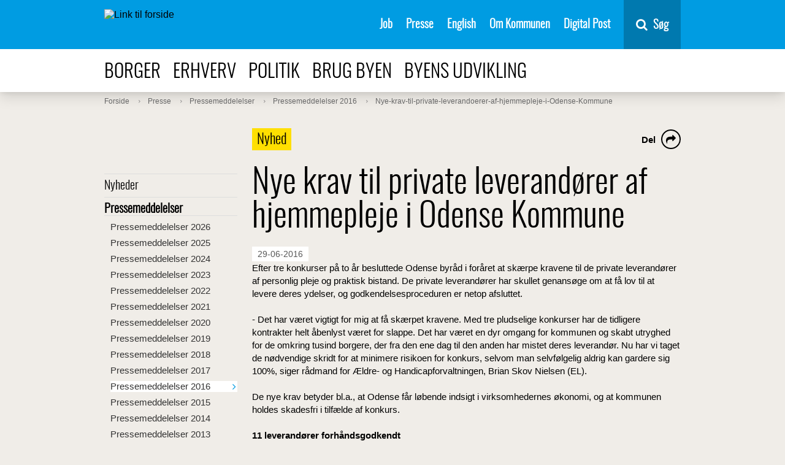

--- FILE ---
content_type: text/html; charset=utf-8
request_url: https://www.odense.dk/presse/pressemeddelelser/pressemeddelelser-2016/nye-krav-til-private-leverandoerer-af-hjemmepleje-i-odense-kommune
body_size: 15363
content:



<!DOCTYPE html>
<html lang="da">
<head>
    

        <script>
            function moveSkipLinkToFirstBodyItem() {
                window.addEventListener('DOMContentLoaded',
                    function () {
                        var body = document.querySelector('body');
                        var skipLink = document.getElementById('skiptomaincontent');
                        // Wait for CookieInformation
                        setTimeout(function () {
                            if (skipLink) {
                                body.prepend(skipLink);
                            }

                            var coiRenew = document.querySelector('#Coi-Renew');
                            if (coiRenew) {
                                coiRenew.removeAttribute('tabindex');
                            }
                        },
                            300);
                    });
            }
        </script>
        <script id="CookieConsent" onload="moveSkipLinkToFirstBodyItem()" src="https://policy.app.cookieinformation.com/uc.js"
                data-culture="DA" type="text/javascript"></script>
<meta charset="UTF-8">
<meta name="viewport" content="width=device-width, initial-scale=1">
<meta http-equiv="X-UA-Compatible" content="IE=edge">
<meta name="title" content="Nye krav til private leverand&#248;rer af hjemmepleje i Odense..." />
<meta name="description" content="I for&#229;ret vedtog Odense Byr&#229;d en r&#230;kke sk&#230;rpede krav for godkendelse af private leverand&#248;rer af personlig pleje og praktisk bistand. De nye vilk&#229;r skal..." />
<meta name="robots" content="index, follow, noodp">
<meta name="ID" content="{30E1BD69-8C04-423F-AE66-2CD2056CF083}" />
<meta name="SiteID" content="{A3E5C00E-1E00-4E62-87C2-8D71CB97838E}" />
<meta name="TemplateName" content="Press announcement" />
<meta name="url" content="https://www.odense.dk/presse/pressemeddelelser/pressemeddelelser-2016/nye-krav-til-private-leverandoerer-af-hjemmepleje-i-odense-kommune" />
<meta name="driftsstatus" content="normal drift" />
<meta name="Last-Modified" content="2016-06-29T08:45:16Z" />
<meta name="Created" content="2016-06-29T06:30:04Z" />
<meta name="Deployed" content="2016-06-29T06:30:04Z" />
<meta property="og:title" content="Nye krav til private leverand&#248;rer af hjemmepleje i Odense..." />
<meta property="og:type" content="website" />
<meta property="og:url" content="https://www.odense.dk/presse/pressemeddelelser/pressemeddelelser-2016/nye-krav-til-private-leverandoerer-af-hjemmepleje-i-odense-kommune" />
<meta property="og:image" content="https://www.odense.dk/-/media/odense/design/knud_sharing.png" />




<title>Nye krav til private leverand&#248;rer af hjemmepleje i Odense...</title>



<link rel="preload" href="/css/Odense/v-33acf115fe8cf858b8aee0efcb9d26dc/fonts/entypo.woff2?45744333" as="font" type="font/woff2" crossorigin>
<link rel="preload" href="/css/Odense/v-33acf115fe8cf858b8aee0efcb9d26dc/fonts/Oswald-Light-webfont.woff2" as="font" type="font/woff2" crossorigin>
<link rel="preload" href="/css/Odense/v-33acf115fe8cf858b8aee0efcb9d26dc/fonts/fontawesome-webfont.woff2?v=4.7.0" as="font" type="font/woff2" crossorigin>
<link href="/css/Odense/v-33acf115fe8cf858b8aee0efcb9d26dc/styles.min.css" rel="stylesheet" type="text/css">
<link rel="shortcut icon" href="/images/odense/favicon.ico" type="image/x-icon">
<link rel="icon" href="/images/odense/favicon.ico" type="image/x-icon">


    


        <!--Start Siteimprove script -->
<script type="text/javascript">
window.addEventListener('CookieInformationConsentGiven', function (event) {
                        if (CookieInformation.getConsentGivenFor('cookie_cat_statistic')) {
                        /*<![CDATA[*/
                        (function () {
                            var sz = document.createElement('script');
                            sz.type = 'text/javascript';
                            sz.async = true;
                            sz.src = '//siteimproveanalytics.com/js/siteanalyze_293239.js';
                            var s = document.getElementsByTagName('script')[0];
                            s.parentNode.insertBefore(sz, s);
                        })();
                        /*]]>*/}}, false);</script>
           <!-- End Siteimprove script -->

<!-- www.Cludo.com search start CSS -->
<script>
window.addEventListener('CookieInformationConsentGiven', function(event) {
if (CookieInformation.getConsentGivenFor('cookie_cat_functional') ) {
	
	 var head  = document.getElementsByTagName('head')[0];
    var link  = document.createElement('link');
    link.rel  = 'stylesheet';
    link.type = 'text/css';
    link.href = '//customer.cludo.com/css/39/40/cludo-search.min.css';
    head.appendChild(link);	
          }
    }, false); 
	</script>
<!-- www.Cludo.com search end CSS   -->
<!-- www.Cludo.com search start JS -->
<!--[if lte IE 9]>
<script data-consent-src=="https://api.cludo.com/scripts/xdomain.js" slave="//api.cludo.com/proxy.html" data-category-consent="cookie_cat_functional"></script>
<![endif]-->
<!-- www.Cludo.com search end JS -->

<!-- www.Cludo.com Search body init script end -->

    <script src="" data-consent-src="https://rum-static.pingdom.net/pa-5a17da1c8bb0c695f17b23c6.js" data-category-consent="cookie_cat_statistic" async></script>


    
</head>
<body class="press announcement no-table-formatting">
    <div class="page-wrapper" role="main" aria-label="Sidens indhold">
        <section id="skiptomaincontent" aria-label="Spring til indhold">
            <a href="#maincontent" class="skiptomaincontent">Spring til indhold</a>
        </section>

        <div class="canvas" id="canvas">
            <header>
                





<nav class="menu " itemscope itemtype="http://schema.org/SiteNavigationElement" aria-label="Servicemenu">
    <div class="container menu__container">

        <a href="https://www.odense.dk/" class="menu__logo-container">
            <img src="https://www.odense.dk/-/media/odense/design/oklogonoborder.svg?iar=0&amp;mh=33" class="menu__logo" alt="Link til forside" />
        </a>


        <ul class="menu__items">
                            <li class="menu__item">
                                                                    <a href="https://www.odense.dk/job" class="menu__link" id="{24AE0149-7ED9-4199-94A0-1534ED1A3C54}" target="_self" class="">

                                        Job

                                    </a>

                            </li>
                            <li class="menu__item">
                                                                    <a href="https://www.odense.dk/presse" class="menu__link" id="{49254C0E-9F05-4D92-82A9-A782C35FCE02}" target="_self" class="">

                                        Presse

                                    </a>

                            </li>
                            <li class="menu__item">
                                                                    <a href="https://english.odense.dk/" class="menu__link" id="{18B73BA5-D8B5-43F5-9C37-FE6513948B41}" target="_blank" class="">

                                        English

                                    </a>

                            </li>
                            <li class="menu__item">
                                                                    <a href="https://www.odense.dk/om-kommunen" class="menu__link" id="{BD8E8AB5-9D13-4228-B907-336A7B613664}" target="_self" class="">

                                        Om Kommunen

                                    </a>

                            </li>
                            <li class="menu__item">
                                                                    <a href="https://post.borger.dk" class="menu__link" id="{F86879FB-03E4-4AC7-A29D-8B7EF2B01B6E}" target="_blank" class="">

                                        Digital Post

                                    </a>

                            </li>
        </ul>
        <div class="menu__button-container">
            <button id="mobile-menu-button" aria-expanded="false" class="menu__button">
                <span class="mobile-buttons-icon fa fa-bars"></span>
                <span class="mobile-buttons-icon fa fa-close"></span>
                <span class="mobile-menu-open">Menu</span>
                <span class="mobile-menu-close">Luk</span>
            </button>
        </div>

            <div id="vue-search-app">
                <nav-search inline-template>
                    <div class="nav-search">
                        <button v-on:keydown.enter.prevent.stop="showHideSearchField" v-on:click.prevent.stop="showHideSearchField" type="button" title="Søg" class="nav-search__button">
                            <span class="fa fa-search fa-6">
                            </span>
                            <span class="nav-search__button-text">S&#248;g</span>
                        </button>
                        <div class="nav-search__container"
                             v-show="showSearchField">
                            <div class="nav-search__field-container">
                                <input name="searchrequest"
                                       class="nav-search__field"
                                       type="search"
                                       value=""
                                       ref="searchField"
                                       autocomplete="off"
                                       title="S&#248;g"
                                       placeholder="Skriv det du s&#248;ger her"
                                       v-model="query"
                                       v-on:keydown.enter="search"
                                       v-on:input="query = $event.target.value"
                                       v-on:keydown.down="down"
                                       v-on:keydown.up="up"
                                       v-bind:class="{'nav-search__field--suggestions' : suggestions.length && query.length}">
                                <button v-on:keydown.enter="search"
                                        v-on:click="search"
                                        class="nav-search__search-button">
                                    S&#248;g
                                    </button>
                                </div>
                                <ul class="nav-search__suggestions" v-if="suggestions.length && query.length" role="listbox" aria-label="søgeforslag">
                                    <li class="nav-search__suggestion" v-on:click="suggestionClick(suggestion.suggestion)" role="option" v-bind:class="{'nav-search__suggestion--highlight' : index === arrowIndex}" v-for="(suggestion, index) in suggestions" :key="index">
                                        <span v-html="suggestion.formatted"></span>
                                    </li>
                                </ul>
                            </div>
                        </div>
                    </nav-search>
                </div>
    </div>
</nav>


<nav class="menu-top" itemscope itemtype="http://schema.org/SiteNavigationElement" aria-label="Navigation i toppen af siden">
    <div class="container">
        <ul>
                            <li>
                                <a class="" href="https://www.odense.dk/borger">
                                    Borger
                                </a>
                            </li>
                            <li>
                                <a class="" href="https://www.odense.dk/erhverv">
                                    Erhverv
                                </a>
                            </li>
                            <li>
                                <a class="" href="https://www.odense.dk/politik">
                                    Politik
                                </a>
                            </li>
                            <li>
                                <a class="" href="https://www.odense.dk/brug-byen">
                                    Brug byen
                                </a>
                            </li>
                            <li>
                                <a class="" href="https://www.odense.dk/byens-udvikling">
                                    Byens udvikling
                                </a>
                            </li>
        </ul>
    </div>
</nav>


            </header>
            <section role="main" class="main" aria-label="Sidens prim&#230;re indhold">









    <nav class="breadcrumb" itemscope itemtype="http://schema.org/SiteNavigationElement" aria-label="Br&#248;dkrumme">
        <div class="container">
            <ol itemscope itemtype="http://schema.org/BreadcrumbList">
                        <li itemprop="itemListElement" itemscope itemtype="http://schema.org/ListItem">
                            <a class="" itemprop="item" href="https://www.odense.dk/">
                                <span itemprop="name">Forside</span>
                                <meta itemprop="position" content="1" />
                            </a>

                        </li>
                        <li itemprop="itemListElement" itemscope itemtype="http://schema.org/ListItem">
                            <a class="" itemprop="item" href="https://www.odense.dk/presse">
                                <span itemprop="name">Presse</span>
                                <meta itemprop="position" content="3" />
                            </a>

                        </li>
                        <li itemprop="itemListElement" itemscope itemtype="http://schema.org/ListItem">
                            <a class="" itemprop="item" href="https://www.odense.dk/presse/pressemeddelelser">
                                <span itemprop="name">Pressemeddelelser</span>
                                <meta itemprop="position" content="4" />
                            </a>

                        </li>
                        <li itemprop="itemListElement" itemscope itemtype="http://schema.org/ListItem">
                            <a class="" itemprop="item" href="https://www.odense.dk/presse/pressemeddelelser/pressemeddelelser-2016">
                                <span itemprop="name">Pressemeddelelser 2016</span>
                                <meta itemprop="position" content="5" />
                            </a>

                        </li>
                        <li itemprop="itemListElement" itemscope itemtype="http://schema.org/ListItem">
                            <a class="" itemprop="item" href="https://www.odense.dk/presse/pressemeddelelser/pressemeddelelser-2016/nye-krav-til-private-leverandoerer-af-hjemmepleje-i-odense-kommune">
                                <span itemprop="name">Nye-krav-til-private-leverandoerer-af-hjemmepleje-i-Odense-Kommune</span>
                                <meta itemprop="position" content="6" />
                            </a>

                        </li>
            </ol>
        </div>
    </nav>







<div class="grid-container">
    <div class="row">
        <div class="column-3 column-3--menu-side">
                        <nav class="menu-side" itemscope itemtype="http://schema.org/SiteNavigationElement" aria-label="Menu">
                            <ul class="">
                        <li class="">
                            <a class="" href="https://www.odense.dk/presse/nyheder" itemprop="url">
                                Nyheder
                            </a>

                        </li>
                        <li class=" open">
                            <a class=" active" href="https://www.odense.dk/presse/pressemeddelelser" itemprop="url">
                                Pressemeddelelser
                            </a>
            <ul class=" submenu">
                        <li class="">
                            <a class="" href="https://www.odense.dk/presse/pressemeddelelser/pressemeddelelser-2026" itemprop="url">
                                Pressemeddelelser 2026
                            </a>

                        </li>
                        <li class="">
                            <a class="" href="https://www.odense.dk/presse/pressemeddelelser/pressemeddelelser-2025" itemprop="url">
                                Pressemeddelelser 2025
                            </a>

                        </li>
                        <li class="">
                            <a class="" href="https://www.odense.dk/presse/pressemeddelelser/pressemeddelelser-2024" itemprop="url">
                                Pressemeddelelser 2024
                            </a>

                        </li>
                        <li class="">
                            <a class="" href="https://www.odense.dk/presse/pressemeddelelser/pressemeddelelser-2023" itemprop="url">
                                Pressemeddelelser 2023
                            </a>

                        </li>
                        <li class="">
                            <a class="" href="https://www.odense.dk/presse/pressemeddelelser/pressemeddelelser-2022" itemprop="url">
                                Pressemeddelelser 2022
                            </a>

                        </li>
                        <li class="">
                            <a class="" href="https://www.odense.dk/presse/pressemeddelelser/pressemeddelelser-2021" itemprop="url">
                                Pressemeddelelser 2021
                            </a>

                        </li>
                        <li class="">
                            <a class="" href="https://www.odense.dk/presse/pressemeddelelser/pressemeddelelser-2020" itemprop="url">
                                Pressemeddelelser 2020
                            </a>

                        </li>
                        <li class="">
                            <a class="" href="https://www.odense.dk/presse/pressemeddelelser/pressemeddelelser-2019" itemprop="url">
                                Pressemeddelelser 2019
                            </a>

                        </li>
                        <li class="">
                            <a class="" href="https://www.odense.dk/presse/pressemeddelelser/pressemeddelelser-2018" itemprop="url">
                                Pressemeddelelser 2018
                            </a>

                        </li>
                        <li class="">
                            <a class="" href="https://www.odense.dk/presse/pressemeddelelser/pressemeddelelser-2017" itemprop="url">
                                Pressemeddelelser 2017
                            </a>

                        </li>
                        <li class=" active">
                            <a class=" current" href="https://www.odense.dk/presse/pressemeddelelser/pressemeddelelser-2016" itemprop="url">
                                Pressemeddelelser 2016
                            </a>

                        </li>
                        <li class="">
                            <a class="" href="https://www.odense.dk/presse/pressemeddelelser/pressemeddelelser-2015" itemprop="url">
                                Pressemeddelelser 2015
                            </a>

                        </li>
                        <li class="">
                            <a class="" href="https://www.odense.dk/presse/pressemeddelelser/pressemeddelelser-2014" itemprop="url">
                                Pressemeddelelser 2014
                            </a>

                        </li>
                        <li class="">
                            <a class="" href="https://www.odense.dk/presse/pressemeddelelser/pressemeddelelser-2013" itemprop="url">
                                Pressemeddelelser 2013
                            </a>

                        </li>
                        <li class="">
                            <a class="" href="https://www.odense.dk/presse/pressemeddelelser/pressemeddelelser-2012" itemprop="url">
                                Pressemeddelelser 2012
                            </a>

                        </li>
                        <li class="">
                            <a class="" href="https://www.odense.dk/presse/pressemeddelelser/pressemeddelelser-2011" itemprop="url">
                                Pressemeddelelser 2011
                            </a>

                        </li>
                        <li class="">
                            <a class="" href="https://www.odense.dk/presse/pressemeddelelser/pressemeddelelser-2001-2010" itemprop="url">
                                Pressemeddelelser 2001-2010
                            </a>

                        </li>

            </ul>

                        </li>
                        <li class="">
                            <a class="" href="https://www.odense.dk/presse/pressekontakter-til-forvaltninger" itemprop="url">
                                Pressekontakter til forvaltninger
                            </a>

                        </li>
                        <li class="">
                            <a class="" href="https://www.odense.dk/presse/annoncering-officielt" itemprop="url">
                                Officielle meddelelser
                            </a>

                        </li>
                        <li class="">
                            <a class="" href="https://www.odense.dk/presse/investeringer-og-beholdningslister-i-odense-kommune" itemprop="url">
                                Investeringer og beholdningslister i Odense Kommune
                            </a>

                        </li>
                        <li class="">
                            <a class="" href="https://www.odense.dk/presse/postlister" itemprop="url">
                                &#197;bne postlister fra Odense Kommune
                            </a>

                        </li>
                        <li class="">
                            <a class="" href="https://www.odense.dk/presse/nyhedsbreve" itemprop="url">
                                Nyhedsbreve fra Odense Kommune
                            </a>

                        </li>
                        <li class="">
                            <a class="" href="https://www.odense.dk/presse/rss-feed" itemprop="url">
                                Abonn&#233;r p&#229; nyheder og presse-meddelelser fra Odense Kommune
                            </a>

                        </li>

            </ul>

            </nav>

        </div>
        <div class="column-9">
            <span id="maincontent" title="Hovedindhold"></span>
            

<article itemscope itemtype="http://schema.org/Article" class="article">
    <div itemprop="articleBody" class="content">

        



<div class="subsite-intro  news">
        <div class="news-intro">Nyhed</div>
    <h1 class="title" itemprop="headline">
        Nye krav til private leverand&#248;rer af hjemmepleje i Odense Kommune
    </h1>

    
    <div class="some" aria-label="dele links">
        <div class="some__item some__item--share visible">
            <button class="some__link" aria-labelledby="share-label">
                <span class="fa fa-share"></span>
            </button>
        </div>

        <div class="some__item" aria-hidden="true">
            <a target="_blank" class="some__link" title="del på e-mail" tabindex="-1" href="mailto:?&subject=&body=https%3a%2f%2fwww.odense.dk%2fpresse%2fpressemeddelelser%2fpressemeddelelser-2016%2fnye-krav-til-private-leverandoerer-af-hjemmepleje-i-odense-kommune">
                <span class="fa fa-envelope-o"></span>
            </a>
        </div>
        <div class="some__item" aria-hidden="true">
            <a target="_blank" class="some__link" title="del på linkedIn" tabindex="-1" href="https://www.linkedin.com/shareArticle?mini=true&url=https%3a%2f%2fwww.odense.dk%2fpresse%2fpressemeddelelser%2fpressemeddelelser-2016%2fnye-krav-til-private-leverandoerer-af-hjemmepleje-i-odense-kommune">
                <span class="fa fa-linkedin-square"></span>
            </a>
        </div>
        <div class="some__item" aria-hidden="true">
            <a target="_blank" class="some__link" title="del på twitter" tabindex="-1" href="https://twitter.com/intent/tweet?text=https%3a%2f%2fwww.odense.dk%2fpresse%2fpressemeddelelser%2fpressemeddelelser-2016%2fnye-krav-til-private-leverandoerer-af-hjemmepleje-i-odense-kommune">
                <span class="fa fa-twitter"></span>
            </a>
        </div>
        <div class="some__item" aria-hidden="true">
            <a target="_blank" class="some__link" title="del på facebook" tabindex="-1" href="https://www.facebook.com/sharer/sharer.php?u=https%3a%2f%2fwww.odense.dk%2fpresse%2fpressemeddelelser%2fpressemeddelelser-2016%2fnye-krav-til-private-leverandoerer-af-hjemmepleje-i-odense-kommune">
                <span class="fa fa-facebook"></span>
            </a>
        </div>
        <span id="share-label" class="some__share-label" tabindex="0">Del</span>
    </div>
        <span class="date">
            29-06-2016
        </span>
        </div>






        <div class="richtext">
<p style="margin:0;padding:0;">Efter tre konkurser på to år besluttede Odense byråd i foråret at skærpe kravene til de private leverandører af personlig pleje og praktisk bistand. De private leverandører har skullet genansøge om at få lov til at levere deres ydelser, og godkendelsesproceduren er netop afsluttet.</p>
<p style="margin:0;padding:0;">&nbsp;</p>
<p style="margin:0;padding:0;">- Det har været vigtigt for mig at få skærpet kravene. Med tre pludselige konkurser har de tidligere kontrakter helt åbenlyst været for slappe. Det har været en dyr omgang for kommunen og skabt utryghed for de omkring tusind borgere, der fra den ene dag til den anden har mistet deres leverandør. Nu har vi taget de nødvendige skridt for at minimere risikoen for konkurs, selvom man selvfølgelig aldrig kan gardere sig 100%, siger rådmand for Ældre- og Handicapforvaltningen, Brian Skov Nielsen (EL).</p>
<p style="margin:0;padding:0;">&nbsp;</p>
<p style="margin:0;padding:0;">De nye krav betyder bl.a., at Odense får løbende indsigt i virksomhedernes økonomi, og at kommunen holdes skadesfri i tilfælde af konkurs.</p>
<p style="margin:0;padding:0;">&nbsp;</p>
<p style="margin:0;padding:0;"><b>11 leverandører forhåndsgodkendt</b></p>
<p style="margin:0;padding:0;">I alt er elleve leverandører blevet forhåndsgodkendt, herunder en ny leverandør som ikke tidligere har været i Odense.</p>
<p style="margin:0;padding:0;">&nbsp;</p>
<p style="margin:0;padding:0;">Den endelige godkendelse træder i kræft, når kontrakterne underskrives i starten af juli.</p>
<p style="margin:0;padding:0;">Leverandøren Odense Hjemmeservice har valgt ikke at genansøge, ligesom virksomheden Hjælp til Hjemmet har ønsket kun at levere personlig pleje fremover. Det ønske har Odense Kommune efterkommet.</p>
<p style="margin:0;padding:0;">&nbsp;</p>
<p style="margin:0;padding:0;">Det betyder, at de 113 borgere, der har modtaget praktisk bistand hos enten Odense Hjemmeservice eller Hjælp til Hjemmet, vil blive kontaktet af Odense Kommune henover sommeren med henblik på valg af ny leverandør med start 1.9. 2016.</p>
<p style="margin:0;padding:0;">&nbsp;</p>
<p style="margin:0;padding:0;">Alle øvrige nuværende leverandører har ansøgt om godkendelse og er blevet forhåndsgodkendt. Kontrakterne sendes til underskrift den 8. juli 2016, og alle borgerne med forhåndsgodkendte leverandører vil intet mærke til forløbet, da alt fortsætter som hidtil.</p>
<p style="margin:0;padding:0;">&nbsp;</p>
<p style="margin:0;padding:0;"><b>Se listen</b></p>
<p style="margin:0;padding:0;"><a href="http://www.odense.dk/erhverv/udbud/aktuelle-udbud/pleje-og-praktisk-hjaelp">http://www.odense.dk/erhverv/udbud/aktuelle-udbud/pleje-og-praktisk-hjaelp</a></p>        </div>

        

    </div>



</article>

<script>
    //hide tapbanner on press announcements if exists, with script on id 971129, not able to be selected with css
    if (document.getElementById('971129'))
        document.getElementById('971129').style.display = 'none';
</script>



            



    <div class="article grid-container">
<div class="meta">
        <p class="date" itemprop="datePublished" content="20160629T100616Z">Opdateret 29-06-2016</p>
    </div>
</div>


        </div>
    </div>
</div>

                            </section>


                <div class="bottom-spacer"></div>
            

    <footer itemscope itemtype="http://schema.org/WPFooter">
    <div class="grid-container">
    <div class="row">
        <div class="column-3">
            <div class="headline">Odense Kommune</div>
            <ul >
                <li itemscope itemtype="http://schema.org/ListItem"></li>
                <li itemscope itemtype="http://schema.org/ListItem"> </li>
                <li itemscope itemtype="http://schema.org/ListItem">CVR-nummer: 35209115</li>
                <li itemscope itemtype="http://schema.org/ListItem" class="margin-top">Telefon: 66 13 13 72</li>
                <li itemscope itemtype="http://schema.org/ListItem"></li>
            </ul>
                <ul class="social">

                                            <li>
                            <a href="https://www.linkedin.com/company/odense-kommune" target="_blank" aria-label="Se Odense Kommunes side p&#229; LinkedIn">
                                <span class="fa fa-linkedin"></span>
                            </a>
                        </li>
                                            <li>
                            <a href="https://www.instagram.com/odensekommune/" target="_blank" aria-label="Se Odense Kommunes side p&#229; Instagram">
                                <span class="fa fa-instagram"></span>
                            </a>
                        </li>
                                            <li>
                            <a href="https://www.facebook.com/OdenseKom" target="_blank" aria-label="Se Odense Kommunes side p&#229; Facebook">
                                <span class="fa fa-facebook"></span>
                            </a>
                        </li>
                </ul>
        </div>
        <div class="column-3">
            <div class="headline"></div>
            <ul>
                <li itemscope itemtype="http://schema.org/ListItem"></li>
                <li itemscope itemtype="http://schema.org/ListItem"> </li>
                <li itemscope itemtype="http://schema.org/ListItem" class="margin-top"></li>
                <li itemscope itemtype="http://schema.org/ListItem" class="margin-top"></li>
            </ul>
        </div>
        <div class="column-6 byvaaben-container">
<img src="https://www.odense.dk/-/media/odense/design/hvid_uden-tekst.png?h=235&amp;iar=0&amp;mw=300&amp;w=200" class="byvaaben" alt="Link til forside" width="200" height="235" />            <nav aria-label="navigation footerlinks">
                    <ul itemscope itemtype="http://schema.org/SiteNavigationElement">
                            <li>
                                <a itemscope itemprop="url" href="https://www.odense.dk/om-kommunen/kontakt-til-kommunen">
                                    Kontakt kommunen
                                </a>
                            </li>
                            <li>
                                <a itemscope itemprop="url" href="https://www.odense.dk/presse">
                                    Presse
                                </a>
                            </li>
                                                    <li>
                                <a itemscope itemprop="url" href="http://was.digst.dk/odense-dk" target="_blank">
                                    Tilg&#230;ngelighedserkl&#230;ring
                                </a>
                            </li>
                                                                    </ul>
            </nav>
        </div>
    </div>
    </div>

    </footer>

            <div id="menu-modal" class="menu__modal">
                <div class="overlay"></div>
            </div>
            <div id="mobile-menu-modal" class="menu__modal menu__modal--mobile">
                <div class="overlay"></div>
            </div>
        </div>
        

            <div class="mobile-menu-container">
                <nav data-currentitem="{30E1BD69-8C04-423F-AE66-2CD2056CF083}" class="menu-mobile" data-homeItemId="{A3E5C00E-1E00-4E62-87C2-8D71CB97838E}" id="menu-mobile" itemscope itemtype="http://schema.org/SiteNavigationElement" aria-label="Mobilmenu">
      <ul>
              <li>
                      <a href="https://www.odense.dk/borger" class="submenu-toggle" data-itemid="{8122CCC6-23DD-4956-A418-A83809D32073}">
                          <span>Borger</span>
                          <button class="menu-icon entypo-plus" tabindex="0" aria-label="Åben submenu for Borger"></button>
                      </a>
                      <ul data-staticMenu class="submenu">
                              <li>
                                  <a href="https://www.odense.dk/borger/bolig" class="submenu-toggle" data-menu-dynamic data-itemid="{844E6A01-831C-4257-A089-C07B184D8F0A}">
                                      <span>Bolig </span>
                                      <button class="menu-icon entypo-plus" tabindex="0" aria-label="Åben submenu for Bolig "></button>
                                  </a>

                              </li>
                              <li>
                                  <a href="https://www.odense.dk/borger/borgerservice" class="submenu-toggle" data-menu-dynamic data-itemid="{DC80D6DD-5A06-4A76-B5A7-258C082ED947}">
                                      <span>Borgerservice</span>
                                      <button class="menu-icon entypo-plus" tabindex="0" aria-label="Åben submenu for Borgerservice"></button>
                                  </a>

                              </li>
                              <li>
                                  <a href="https://www.odense.dk/borger/byggeri" class="submenu-toggle" data-menu-dynamic data-itemid="{9ADE89C5-5DBF-446D-83D4-A41D4C7DF272}">
                                      <span>Byggeri</span>
                                      <button class="menu-icon entypo-plus" tabindex="0" aria-label="Åben submenu for Byggeri"></button>
                                  </a>

                              </li>
                              <li>
                                  <a href="https://www.odense.dk/borger/familie-boern-og-unge" class="submenu-toggle" data-menu-dynamic data-itemid="{D6143B98-DB8F-4D97-B49A-FD8ECCAC4CF5}">
                                      <span>Familie, b&#248;rn og unge</span>
                                      <button class="menu-icon entypo-plus" tabindex="0" aria-label="Åben submenu for Familie, b&#248;rn og unge"></button>
                                  </a>

                              </li>
                              <li>
                                  <a href="https://www.odense.dk/borger/handicap" class="submenu-toggle" data-menu-dynamic data-itemid="{C6A7FFA0-8CBA-4C0E-92F7-9F0729A0361D}">
                                      <span>Handicap</span>
                                      <button class="menu-icon entypo-plus" tabindex="0" aria-label="Åben submenu for Handicap"></button>
                                  </a>

                              </li>
                              <li>
                                  <a href="https://www.odense.dk/borger/job-og-uddannelse" class="submenu-toggle" data-menu-dynamic data-itemid="{2C4AA69E-BAB1-413A-9F4E-8030BE808FBB}">
                                      <span>Job og uddannelse</span>
                                      <button class="menu-icon entypo-plus" tabindex="0" aria-label="Åben submenu for Job og uddannelse"></button>
                                  </a>

                              </li>
                              <li>
                                  <a href="https://www.odense.dk/borger/miljoe-og-affald" class="submenu-toggle" data-menu-dynamic data-itemid="{F8AF3E5E-4A91-44DB-A243-89041EB9CCC2}">
                                      <span>Milj&#248; og affald</span>
                                      <button class="menu-icon entypo-plus" tabindex="0" aria-label="Åben submenu for Milj&#248; og affald"></button>
                                  </a>

                              </li>
                              <li>
                                  <a href="https://www.odense.dk/borger/parker-og-natur" class="submenu-toggle" data-menu-dynamic data-itemid="{8EC30607-49F3-4D60-8BF2-5DB5E2E9936E}">
                                      <span>Parker og natur</span>
                                      <button class="menu-icon entypo-plus" tabindex="0" aria-label="Åben submenu for Parker og natur"></button>
                                  </a>

                              </li>
                              <li>
                                  <a href="https://www.odense.dk/borger/sundhed-og-sygdom" class="submenu-toggle" data-menu-dynamic data-itemid="{4262F0A9-2990-44F7-9F32-EB91532A9B88}">
                                      <span>Sundhed og sygdom</span>
                                      <button class="menu-icon entypo-plus" tabindex="0" aria-label="Åben submenu for Sundhed og sygdom"></button>
                                  </a>

                              </li>
                              <li>
                                  <a href="https://www.odense.dk/borger/trafik-og-veje" class="submenu-toggle" data-menu-dynamic data-itemid="{DDA235B2-D85C-412D-97F3-3D65A6A2B9FC}">
                                      <span>Trafik og veje</span>
                                      <button class="menu-icon entypo-plus" tabindex="0" aria-label="Åben submenu for Trafik og veje"></button>
                                  </a>

                              </li>
                              <li>
                                  <a href="https://www.odense.dk/borger/udsatte-voksne" class="submenu-toggle" data-menu-dynamic data-itemid="{18B5198A-A689-486B-B257-140A00A82FD1}">
                                      <span>Udsatte voksne</span>
                                      <button class="menu-icon entypo-plus" tabindex="0" aria-label="Åben submenu for Udsatte voksne"></button>
                                  </a>

                              </li>
                              <li>
                                  <a href="https://www.odense.dk/borger/aeldre-og-seniorer" class="submenu-toggle" data-menu-dynamic data-itemid="{F534337A-F5A7-41E3-A8AC-3FAA965E8D34}">
                                      <span>&#198;ldre og seniorer</span>
                                      <button class="menu-icon entypo-plus" tabindex="0" aria-label="Åben submenu for &#198;ldre og seniorer"></button>
                                  </a>

                              </li>
                      </ul>
              </li>
              <li>
                      <a href="https://www.odense.dk/erhverv" class="submenu-toggle" data-itemid="{4A7A090A-D038-4715-80BA-9B5D34B84CCE}">
                          <span>Erhverv</span>
                          <button class="menu-icon entypo-plus" tabindex="0" aria-label="Åben submenu for Erhverv"></button>
                      </a>
                      <ul data-staticMenu class="submenu">
                              <li>
                                  <a href="https://www.odense.dk/erhverv/virksomhed-i-odense" class="submenu-toggle" data-menu-dynamic data-itemid="{63BCEF82-7ECA-43B7-9BD6-D4E83C7844DE}">
                                      <span>Virksomhed i Odense</span>
                                      <button class="menu-icon entypo-plus" tabindex="0" aria-label="Åben submenu for Virksomhed i Odense"></button>
                                  </a>

                              </li>
                              <li>
                                  <a href="https://www.odense.dk/erhverv/tilladelser-og-bevillinger" class="submenu-toggle" data-menu-dynamic data-itemid="{BBBF7D61-8372-45FA-8F85-EA9BFFB52287}">
                                      <span>Tilladelser og bevillinger</span>
                                      <button class="menu-icon entypo-plus" tabindex="0" aria-label="Åben submenu for Tilladelser og bevillinger"></button>
                                  </a>

                              </li>
                              <li>
                                  <a href="https://www.odense.dk/erhverv/udbud" class="submenu-toggle" data-menu-dynamic data-itemid="{F3A53ABD-4EA5-49AF-9424-60F9742215F3}">
                                      <span>Udbud</span>
                                      <button class="menu-icon entypo-plus" tabindex="0" aria-label="Åben submenu for Udbud"></button>
                                  </a>

                              </li>
                              <li>
                                  <a href="https://www.odense.dk/erhverv/erhvervskontakten" class="submenu-toggle" data-menu-dynamic data-itemid="{E1324FCC-3A46-4CE7-807B-1EC862F11322}">
                                      <span>ErhvervsKontakten</span>
                                      <button class="menu-icon entypo-plus" tabindex="0" aria-label="Åben submenu for ErhvervsKontakten"></button>
                                  </a>

                              </li>
                              <li>
                                  <a href="https://www.odense.dk/erhverv/virksomhed-og-arbejdskraft" class="submenu-toggle" data-menu-dynamic data-itemid="{9A859A4F-AC4E-4335-92AE-9243F93D455C}">
                                      <span>Virksomhed og Arbejdskraft</span>
                                      <button class="menu-icon entypo-plus" tabindex="0" aria-label="Åben submenu for Virksomhed og Arbejdskraft"></button>
                                  </a>

                              </li>
                              <li>
                                  <a href="https://www.odense.dk/erhverv/byggeri-og-miljoe" class="submenu-toggle" data-menu-dynamic data-itemid="{FE0C379D-ED23-43B1-9071-D43BB9797BCC}">
                                      <span>Byggeri og milj&#248;</span>
                                      <button class="menu-icon entypo-plus" tabindex="0" aria-label="Åben submenu for Byggeri og milj&#248;"></button>
                                  </a>

                              </li>
                              <li>
                                  <a href="https://www.odense.dk/erhverv/ivaerksaetter" class="submenu-toggle" data-menu-dynamic data-itemid="{57AB9DB4-4D1A-4DD2-8D6C-3CAB8AF3AC60}">
                                      <span>Odense Iv&#230;rks&#230;tterservice</span>
                                      <button class="menu-icon entypo-plus" tabindex="0" aria-label="Åben submenu for Odense Iv&#230;rks&#230;tterservice"></button>
                                  </a>

                              </li>
                      </ul>
              </li>
              <li>
                      <a href="https://www.odense.dk/politik" class="submenu-toggle" data-itemid="{9842654B-78C0-4A9E-AAEE-DE8689AC1AE7}">
                          <span>Politik</span>
                          <button class="menu-icon entypo-plus" tabindex="0" aria-label="Åben submenu for Politik"></button>
                      </a>
                      <ul data-staticMenu class="submenu">
                              <li>
                                  <a href="https://www.odense.dk/politik/odense-byraad" class="submenu-toggle" data-menu-dynamic data-itemid="{F1879904-F495-41B5-8D25-7F5BE59B28B9}">
                                      <span>Byr&#229;d og politiske udvalg</span>
                                      <button class="menu-icon entypo-plus" tabindex="0" aria-label="Åben submenu for Byr&#229;d og politiske udvalg"></button>
                                  </a>

                              </li>
                              <li>
                                  <a href="https://www.odense.dk/politik/politikker-strategier-og-planer" class="submenu-toggle" data-menu-dynamic data-itemid="{5841ACA4-859A-4510-B646-CF14BB8772B8}">
                                      <span>Politikker, strategier og planer</span>
                                      <button class="menu-icon entypo-plus" tabindex="0" aria-label="Åben submenu for Politikker, strategier og planer"></button>
                                  </a>

                              </li>
                              <li>
                                  <a href="https://www.odense.dk/politik/valg" class="submenu-toggle" data-menu-dynamic data-itemid="{17F0C325-EFEC-410F-AA09-ED5B05A6076F}">
                                      <span>Valg</span>
                                      <button class="menu-icon entypo-plus" tabindex="0" aria-label="Åben submenu for Valg"></button>
                                  </a>

                              </li>
                              <li>
                                  <a href="https://www.odense.dk/politik/integration-og-mangfoldighed" class="submenu-toggle" data-menu-dynamic data-itemid="{E3143C19-AA7D-4FA5-B78D-E0F04FF904FB}">
                                      <span>Integration og mangfoldighed</span>
                                      <button class="menu-icon entypo-plus" tabindex="0" aria-label="Åben submenu for Integration og mangfoldighed"></button>
                                  </a>

                              </li>
                              <li>
                                  <a href="https://www.odense.dk/politik/oekonomi-og-effektstyring" class="submenu-toggle" data-menu-dynamic data-itemid="{2FC6EF58-F2EA-4608-9CE3-57D6BCE0562F}">
                                      <span>&#216;konomi og effektstyring</span>
                                      <button class="menu-icon entypo-plus" tabindex="0" aria-label="Åben submenu for &#216;konomi og effektstyring"></button>
                                  </a>

                              </li>
                              <li>
                                  <a href="https://www.odense.dk/politik/faa-indflydelse" class="submenu-toggle" data-menu-dynamic data-itemid="{3800D08F-716E-4FC7-B37F-9D94CDA1EBA5}">
                                      <span>F&#229; indflydelse</span>
                                      <button class="menu-icon entypo-plus" tabindex="0" aria-label="Åben submenu for F&#229; indflydelse"></button>
                                  </a>

                              </li>
                              <li>
                                  <a href="https://www.odense.dk/politik/dagsordner-og-referater" class="submenu-toggle" data-menu-dynamic data-itemid="{02A1807D-75EA-4AFD-A149-8EB5B14059E1}">
                                      <span>Dagsordner og referater</span>
                                      <button class="menu-icon entypo-plus" tabindex="0" aria-label="Åben submenu for Dagsordner og referater"></button>
                                  </a>

                              </li>
                      </ul>
              </li>
              <li>
                      <a href="https://www.odense.dk/brug-byen" class="submenu-toggle" data-itemid="{04A0946A-05E0-4D4E-A754-E10991FC98B1}">
                          <span>Brug byen</span>
                          <button class="menu-icon entypo-plus" tabindex="0" aria-label="Åben submenu for Brug byen"></button>
                      </a>
                      <ul data-staticMenu class="submenu">
                              <li>
                                  <a href="https://www.odense.dk/brug-byen/studieliv" class="submenu-toggle" data-menu-dynamic data-itemid="{CDAD6F1F-3791-44FB-BEB7-5EAD5AF33CE0}">
                                      <span>Studieliv</span>
                                      <button class="menu-icon entypo-plus" tabindex="0" aria-label="Åben submenu for Studieliv"></button>
                                  </a>

                              </li>
                              <li>
                                  <a href="https://www.odense.dk/brug-byen/puljer-og-stoette" class="submenu-toggle" data-menu-dynamic data-itemid="{A42CA88F-E65E-4CF7-A82B-022BABB59D53}">
                                      <span>Puljer og st&#248;tte</span>
                                      <button class="menu-icon entypo-plus" tabindex="0" aria-label="Åben submenu for Puljer og st&#248;tte"></button>
                                  </a>

                              </li>
                              <li>
                                  <a href="https://www.odense.dk/brug-byen/foreningsliv-og-frivillighed" class="submenu-toggle" data-menu-dynamic data-itemid="{6EE9EE9B-400B-4F98-A375-87AB1FBB0092}">
                                      <span>Foreningsliv og frivillighed</span>
                                      <button class="menu-icon entypo-plus" tabindex="0" aria-label="Åben submenu for Foreningsliv og frivillighed"></button>
                                  </a>

                              </li>
                              <li>
                                  <a href="https://www.odense.dk/brug-byen/arrangoer-i-odense" class="submenu-toggle" data-menu-dynamic data-itemid="{EB774503-3813-4617-98BC-B0BEC825A036}">
                                      <span>Arrang&#248;r i Odense</span>
                                      <button class="menu-icon entypo-plus" tabindex="0" aria-label="Åben submenu for Arrang&#248;r i Odense"></button>
                                  </a>

                              </li>
                              <li>
                                  <a href="https://www.odense.dk/brug-byen/fritid-og-udeliv" class="submenu-toggle" data-menu-dynamic data-itemid="{47D56288-99A8-40D4-A3D9-03DEC1C8664E}">
                                      <span>Fritid og udeliv</span>
                                      <button class="menu-icon entypo-plus" tabindex="0" aria-label="Åben submenu for Fritid og udeliv"></button>
                                  </a>

                              </li>
                      </ul>
              </li>
              <li>
                      <a href="https://www.odense.dk/byens-udvikling" class="submenu-toggle" data-itemid="{70880AD1-7530-4CC6-8EF4-6635D111DF76}">
                          <span>Byens udvikling</span>
                          <button class="menu-icon entypo-plus" tabindex="0" aria-label="Åben submenu for Byens udvikling"></button>
                      </a>
                      <ul data-staticMenu class="submenu">
                              <li>
                                  <a href="https://www.odense.dk/byens-udvikling/byens-vision" class="submenu-toggle" data-menu-dynamic data-itemid="{1F7B1CA6-C304-4164-AC78-6EF6B320001D}">
                                      <span>Byens vision</span>
                                      <button class="menu-icon entypo-plus" tabindex="0" aria-label="Åben submenu for Byens vision"></button>
                                  </a>

                              </li>
                              <li>
                                  <a href="https://www.odense.dk/byens-udvikling/vaekst-i-odense" class="submenu-toggle" data-menu-dynamic data-itemid="{892C0E5E-F87F-46A6-BFCE-B54742285682}">
                                      <span>V&#230;kst i Odense</span>
                                      <button class="menu-icon entypo-plus" tabindex="0" aria-label="Åben submenu for V&#230;kst i Odense"></button>
                                  </a>

                              </li>
                              <li>
                                  <a href="https://www.odense.dk/byens-udvikling/byudviklingsprojekter" class="submenu-toggle" data-menu-dynamic data-itemid="{ADD24838-AC55-4116-9A13-7F883F2A3C38}">
                                      <span>Byudviklingsprojekter</span>
                                      <button class="menu-icon entypo-plus" tabindex="0" aria-label="Åben submenu for Byudviklingsprojekter"></button>
                                  </a>

                              </li>
                              <li>
                                  <a href="https://www.odense.dk/byens-udvikling/robotbyen-odense" class="submenu-toggle" data-menu-dynamic data-itemid="{3DAA6191-DB96-40FF-AB60-038E03817C6E}">
                                      <span>Robotbyen Odense</span>
                                      <button class="menu-icon entypo-plus" tabindex="0" aria-label="Åben submenu for Robotbyen Odense"></button>
                                  </a>

                              </li>
                              <li>
                                  <a href="https://www.odense.dk/byens-udvikling/smart-city" class="submenu-toggle" data-menu-dynamic data-itemid="{5B2993B9-52B8-46DA-B7A2-040ABB6E7997}">
                                      <span>Smart City Odense</span>
                                      <button class="menu-icon entypo-plus" tabindex="0" aria-label="Åben submenu for Smart City Odense"></button>
                                  </a>

                              </li>
                              <li>
                                  <a href="https://www.odense.dk/byens-udvikling/verdensmaal-i-odense" class="submenu-toggle" data-menu-dynamic data-itemid="{6FA00BB9-961D-4B1A-B9CE-37BAD6108910}">
                                      <span>FN&#39;s Verdensm&#229;l i Odense</span>
                                      <button class="menu-icon entypo-plus" tabindex="0" aria-label="Åben submenu for FN&#39;s Verdensm&#229;l i Odense"></button>
                                  </a>

                              </li>
                              <li>
                                  <a href="https://www.odense.dk/byens-udvikling/klima" class="submenu-toggle" data-menu-dynamic data-itemid="{335CE271-699B-47E4-B345-B9D550A3CDE7}">
                                      <span>Klima</span>
                                      <button class="menu-icon entypo-plus" tabindex="0" aria-label="Åben submenu for Klima"></button>
                                  </a>

                              </li>
                      </ul>
              </li>

      </ul>
</nav>

                <nav data-currentitem="{30E1BD69-8C04-423F-AE66-2CD2056CF083}" class="menuService-mobile" data-homeitemid="{A3E5C00E-1E00-4E62-87C2-8D71CB97838E}" id="menuService-mobile" itemscope itemtype="http://schema.org/SiteNavigationElement" aria-label="Undermenu mobil">
    <ul>
            <li>
                    <a href="https://www.odense.dk/job" class="submenu-toggle" data-itemid="{2C26C2D9-EAC6-4A55-91C6-AC2DA11CFCA3}">
                        <span>Job</span>
                        <button class="menu-icon entypo-plus" tabindex="0" aria-label="Åben submenu for Job"></button>
                    </a>
                    <ul data-staticmenu class="submenu">
                                <li>
                                    <a href="https://www.odense.dk/job/hvem-er-vi" class="submenu-toggle" data-menu-dynamic data-itemid="{0F831943-B757-4BD0-8C88-26DD3570A37A}">
                                        <span>Hvem er vi?</span>
                                        <button class="menu-icon entypo-plus" tabindex="0" aria-label="Åben submenu for Hvem er vi?"></button>
                                    </a>

                                </li>
                                <li>
                                    <a href="https://www.odense.dk/job/ansat-i-odense-kommune" class="submenu-toggle" data-menu-dynamic data-itemid="{DB81FD56-E300-48C4-9A20-42ABB1800449}">
                                        <span>Ansat i Odense Kommune</span>
                                        <button class="menu-icon entypo-plus" tabindex="0" aria-label="Åben submenu for Ansat i Odense Kommune"></button>
                                    </a>

                                </li>
                                <li>
                                    <a href="https://www.odense.dk/job/saadan-soeger-du" class="submenu-toggle" data-menu-dynamic data-itemid="{0FC21A6D-7F78-4326-95F7-0434412B4B77}">
                                        <span>S&#229;dan s&#248;ger du</span>
                                        <button class="menu-icon entypo-plus" tabindex="0" aria-label="Åben submenu for S&#229;dan s&#248;ger du"></button>
                                    </a>

                                </li>
                                <li>
                                    <a href="https://www.odense.dk/job/opret-jobagent" class="" data-menu-dynamic data-itemid="{E32D719A-088C-4DF8-932F-F87DD22E24EA}">
                                        <span>Opret jobagent</span>
                                        <button class="menu-icon entypo-plus" tabindex="0" aria-label="Åben submenu for Opret jobagent"></button>
                                    </a>

                                </li>
                                <li>
                                    <a href="https://www.odense.dk/job/elev-i-odense-kommune" class="submenu-toggle" data-menu-dynamic data-itemid="{04B6A458-9090-4592-8513-A0547B0F3149}">
                                        <span>Elev i Odense Kommune</span>
                                        <button class="menu-icon entypo-plus" tabindex="0" aria-label="Åben submenu for Elev i Odense Kommune"></button>
                                    </a>

                                </li>
                                <li>
                                    <a href="https://www.odense.dk/job/studerende" class="submenu-toggle" data-menu-dynamic data-itemid="{153D7A5F-189B-44BF-8B02-F6B6FDE71843}">
                                        <span>Studerende i Odense Kommune</span>
                                        <button class="menu-icon entypo-plus" tabindex="0" aria-label="Åben submenu for Studerende i Odense Kommune"></button>
                                    </a>

                                </li>
                                <li>
                                    <a href="https://www.odense.dk/job/kontakt-rekrutteringsteamet" class="" data-menu-dynamic data-itemid="{1C958BAE-9359-4A3C-ADB0-EFD8439757E2}">
                                        <span>Kontakt Rekrutteringsteamet</span>
                                        <button class="menu-icon entypo-plus" tabindex="0" aria-label="Åben submenu for Kontakt Rekrutteringsteamet"></button>
                                    </a>

                                </li>
                    </ul>
            </li>
            <li>
                    <a href="https://www.odense.dk/presse" class="submenu-toggle" data-itemid="{5832ACE6-BA76-4517-8E30-F4CED4BB4C01}">
                        <span>Presse</span>
                        <button class="menu-icon entypo-plus" tabindex="0" aria-label="Åben submenu for Presse"></button>
                    </a>
                    <ul data-staticmenu class="submenu">
                                <li>
                                    <a href="https://www.odense.dk/presse/nyheder" class="submenu-toggle" data-menu-dynamic data-itemid="{1175BCD2-53F1-41C4-A87B-E661E8AA4368}">
                                        <span>Nyheder</span>
                                        <button class="menu-icon entypo-plus" tabindex="0" aria-label="Åben submenu for Nyheder"></button>
                                    </a>

                                </li>
                                <li>
                                    <a href="https://www.odense.dk/presse/pressemeddelelser" class="submenu-toggle" data-menu-dynamic data-itemid="{10CCF6F5-44AA-455D-BEF7-23B9C77D4265}">
                                        <span>Pressemeddelelser</span>
                                        <button class="menu-icon entypo-plus" tabindex="0" aria-label="Åben submenu for Pressemeddelelser"></button>
                                    </a>

                                </li>
                                <li>
                                    <a href="https://www.odense.dk/presse/pressekontakter-til-forvaltninger" class="" data-menu-dynamic data-itemid="{02C7AC97-4D23-4332-984E-0A829D311628}">
                                        <span>Pressekontakter til forvaltninger</span>
                                        <button class="menu-icon entypo-plus" tabindex="0" aria-label="Åben submenu for Pressekontakter til forvaltninger"></button>
                                    </a>

                                </li>
                                <li>
                                    <a href="https://www.odense.dk/presse/annoncering-officielt" class="submenu-toggle" data-menu-dynamic data-itemid="{4015643F-45F5-4ACA-A0C3-C69BEC057E6F}">
                                        <span>Officielle meddelelser</span>
                                        <button class="menu-icon entypo-plus" tabindex="0" aria-label="Åben submenu for Officielle meddelelser"></button>
                                    </a>

                                </li>
                                <li>
                                    <a href="https://www.odense.dk/presse/investeringer-og-beholdningslister-i-odense-kommune" class="" data-menu-dynamic data-itemid="{DFE0D543-4DFE-41E0-A7F6-A53FCFD3C765}">
                                        <span>Investeringer og beholdningslister i Odense Kommune</span>
                                        <button class="menu-icon entypo-plus" tabindex="0" aria-label="Åben submenu for Investeringer og beholdningslister i Odense Kommune"></button>
                                    </a>

                                </li>
                                <li>
                                    <a href="https://www.odense.dk/presse/postlister" class="" data-menu-dynamic data-itemid="{DD33586C-FBB4-4E5C-8D14-83F8E1514DE4}">
                                        <span>&#197;bne postlister fra Odense Kommune</span>
                                        <button class="menu-icon entypo-plus" tabindex="0" aria-label="Åben submenu for &#197;bne postlister fra Odense Kommune"></button>
                                    </a>

                                </li>
                                <li>
                                    <a href="https://www.odense.dk/presse/nyhedsbreve" class="" data-menu-dynamic data-itemid="{A1357E57-7668-45BF-A697-A516F3FD204C}">
                                        <span>Nyhedsbreve fra Odense Kommune</span>
                                        <button class="menu-icon entypo-plus" tabindex="0" aria-label="Åben submenu for Nyhedsbreve fra Odense Kommune"></button>
                                    </a>

                                </li>
                                <li>
                                    <a href="https://www.odense.dk/presse/rss-feed" class="submenu-toggle" data-menu-dynamic data-itemid="{6B32AE88-251F-4BFE-85C2-C258A8C6DADD}">
                                        <span>Abonn&#233;r p&#229; nyheder og presse-meddelelser fra Odense Kommune</span>
                                        <button class="menu-icon entypo-plus" tabindex="0" aria-label="Åben submenu for Abonn&#233;r p&#229; nyheder og presse-meddelelser fra Odense Kommune"></button>
                                    </a>

                                </li>
                    </ul>
            </li>
            <li>
                    <a href="https://english.odense.dk/" class="submenu-toggle " data-itemid="{18B73BA5-D8B5-43F5-9C37-FE6513948B41}"><span>English</span></a>
            </li>
            <li>
                    <a href="https://www.odense.dk/om-kommunen" class="submenu-toggle" data-itemid="{EB65120C-9FC5-4A29-AE4D-2354F8B6B7B3}">
                        <span>Om Kommunen</span>
                        <button class="menu-icon entypo-plus" tabindex="0" aria-label="Åben submenu for Om Kommunen"></button>
                    </a>
                    <ul data-staticmenu class="submenu">
                                <li>
                                    <a href="https://www.odense.dk/om-kommunen/aktindsigt" class="" data-menu-dynamic data-itemid="{6015BDCE-B9A0-4195-B50F-DF92B4410970}">
                                        <span>Aktindsigt</span>
                                        <button class="menu-icon entypo-plus" tabindex="0" aria-label="Åben submenu for Aktindsigt"></button>
                                    </a>

                                </li>
                                <li>
                                    <a href="https://www.odense.dk/om-kommunen/borgerraadgiver" class="" data-menu-dynamic data-itemid="{2260DD9A-33DC-484B-81A1-DB9BBA1BB0A8}">
                                        <span>Borgerr&#229;dgiver</span>
                                        <button class="menu-icon entypo-plus" tabindex="0" aria-label="Åben submenu for Borgerr&#229;dgiver"></button>
                                    </a>

                                </li>
                                <li>
                                    <a href="https://www.odense.dk/om-kommunen/databeskyttelse" class="submenu-toggle" data-menu-dynamic data-itemid="{77384F27-8777-43C6-985C-263A11052E8A}">
                                        <span>Databeskyttelse</span>
                                        <button class="menu-icon entypo-plus" tabindex="0" aria-label="Åben submenu for Databeskyttelse"></button>
                                    </a>

                                </li>
                                <li>
                                    <a href="https://www.odense.dk/om-kommunen/for-faglige-organisationer" class="submenu-toggle" data-menu-dynamic data-itemid="{BA60C9A6-2657-4B09-9433-0679AA399BD4}">
                                        <span>For faglige organisationer</span>
                                        <button class="menu-icon entypo-plus" tabindex="0" aria-label="Åben submenu for For faglige organisationer"></button>
                                    </a>

                                </li>
                                <li>
                                    <a href="https://www.odense.dk/om-kommunen/forvaltninger" class="submenu-toggle" data-menu-dynamic data-itemid="{2AB8EEB0-84A9-44F2-9180-9240688190FE}">
                                        <span>Forvaltninger</span>
                                        <button class="menu-icon entypo-plus" tabindex="0" aria-label="Åben submenu for Forvaltninger"></button>
                                    </a>

                                </li>
                                <li>
                                    <a href="https://www.odense.dk/om-kommunen/kommunikation" class="submenu-toggle" data-menu-dynamic data-itemid="{0418382A-7DE8-429B-B732-C8E6896F7266}">
                                        <span>Kommunikation</span>
                                        <button class="menu-icon entypo-plus" tabindex="0" aria-label="Åben submenu for Kommunikation"></button>
                                    </a>

                                </li>
                                <li>
                                    <a href="https://www.odense.dk/om-kommunen/klager-retningslinjer-for-klagemuligheder" class="" data-menu-dynamic data-itemid="{8D910F41-E6DD-4C3D-84C6-666FF48D5CC2}">
                                        <span>Klager - retningslinjer for klagemuligheder</span>
                                        <button class="menu-icon entypo-plus" tabindex="0" aria-label="Åben submenu for Klager - retningslinjer for klagemuligheder"></button>
                                    </a>

                                </li>
                                <li>
                                    <a href="https://www.odense.dk/om-kommunen/kontakt-til-kommunen" class="submenu-toggle" data-menu-dynamic data-itemid="{F63D12DB-6C3F-4671-A4E5-DADC669FD591}">
                                        <span>Kontakt kommunen</span>
                                        <button class="menu-icon entypo-plus" tabindex="0" aria-label="Åben submenu for Kontakt kommunen"></button>
                                    </a>

                                </li>
                                <li>
                                    <a href="https://www.odense.dk/om-kommunen/kvalitetsstandarder-i-odense-kommune" class="" data-menu-dynamic data-itemid="{1F757579-3466-4A30-BCED-865144A96F61}">
                                        <span>Kvalitetsstandarder i Odense Kommune</span>
                                        <button class="menu-icon entypo-plus" tabindex="0" aria-label="Åben submenu for Kvalitetsstandarder i Odense Kommune"></button>
                                    </a>

                                </li>
                                <li>
                                    <a href="https://www.odense.dk/om-kommunen/kort-og-data" class="submenu-toggle" data-menu-dynamic data-itemid="{BBE700EC-98F8-4610-B627-A406BB332AEB}">
                                        <span>Kort og data</span>
                                        <button class="menu-icon entypo-plus" tabindex="0" aria-label="Åben submenu for Kort og data"></button>
                                    </a>

                                </li>
                                <li>
                                    <a href="https://www.odense.dk/om-kommunen/kriseberedskab" class="submenu-toggle" data-menu-dynamic data-itemid="{21C2A472-50E3-42F6-A568-4DDF87F29D91}">
                                        <span>Kriseberedskab</span>
                                        <button class="menu-icon entypo-plus" tabindex="0" aria-label="Åben submenu for Kriseberedskab"></button>
                                    </a>

                                </li>
                                <li>
                                    <a href="https://www.odense.dk/om-kommunen/medarbejderportalen" class="" data-menu-dynamic data-itemid="{5487F26E-E2EF-4FA8-9796-986436E7E57E}">
                                        <span>Medarbejderportalen i Odense Kommune</span>
                                        <button class="menu-icon entypo-plus" tabindex="0" aria-label="Åben submenu for Medarbejderportalen i Odense Kommune"></button>
                                    </a>

                                </li>
                                <li>
                                    <a href="https://www.odense.dk/om-kommunen/om-hjemmesiden" class="submenu-toggle" data-menu-dynamic data-itemid="{8010E660-0739-477E-AF3D-31C88E0F9503}">
                                        <span>Om hjemmesiden</span>
                                        <button class="menu-icon entypo-plus" tabindex="0" aria-label="Åben submenu for Om hjemmesiden"></button>
                                    </a>

                                </li>
                                <li>
                                    <a href="https://www.odense.dk/om-kommunen/sagsbehandlingstider" class="submenu-toggle" data-menu-dynamic data-itemid="{E89599B0-DBA6-41AA-A918-F0DF5FD8AEF8}">
                                        <span>Sagsbehandlingstid</span>
                                        <button class="menu-icon entypo-plus" tabindex="0" aria-label="Åben submenu for Sagsbehandlingstid"></button>
                                    </a>

                                </li>
                                <li>
                                    <a href="https://www.odense.dk/om-kommunen/statistikker-og-regnskaber" class="submenu-toggle" data-menu-dynamic data-itemid="{E5F7B927-CCAC-4821-84A8-30C197B2320C}">
                                        <span>Statistikker</span>
                                        <button class="menu-icon entypo-plus" tabindex="0" aria-label="Åben submenu for Statistikker"></button>
                                    </a>

                                </li>
                                <li>
                                    <a href="https://www.odense.dk/om-kommunen/whistleblowerordning-for-odense-kommune" class="" data-menu-dynamic data-itemid="{DB37019F-52D0-4B45-B66C-1D00BA3ACCB6}">
                                        <span>Whistleblower-ordning for Odense Kommune</span>
                                        <button class="menu-icon entypo-plus" tabindex="0" aria-label="Åben submenu for Whistleblower-ordning for Odense Kommune"></button>
                                    </a>

                                </li>
                    </ul>
            </li>
            <li>
                    <a href="https://post.borger.dk" class="submenu-toggle " data-itemid="{F86879FB-03E4-4AC7-A29D-8B7EF2B01B6E}"><span>Digital Post</span></a>
            </li>

    </ul>

</nav>

            </div>
        
<!-- it should be placed as the last element (right after the mobile menu element) -->
<div id="modal" role="dialog" aria-modal="true" class="modal">
    <div class="overlay dialog-backdrop"></div>
    <div class="content">
        <div class="markup">

        </div>
        <span tabindex="0" id="modalClose" class="fa fa-close close" onclick="FireEvent(&#39;Selvbetjening&#39;,&#39;Nye krav til private leverand&#248;rer af hjemmepleje i Odense Kommune&#39;,&#39;Luk Ok, jeg er klar&#39;);"></span>
    </div>
</div>

    </div>

    <script src="/scripts/odense/old-js.min.js"></script>
    <script src="/scripts/odense/v-666d3cf6e0f19421500001f442a0cd96/app.min.js"></script>
<script type="text/javascript" src="https://customer.cludo.com/scripts/bundles/search-script.min.js" defer></script>
<script>
var CludoSearch;
function initCludo() {
    var cludoSettings = {
        customerId: 39,
        engineId: 40,
        searchUrl: "/sogning",
        searchInputs: ["cludo-search-form-nav","cludo-search-content-form","cludo-search-mobile-form"],
        initSearchBoxText: "Skriv hvad du søger",
        loading: "<img src='https://customer.cludo.com/img/loading.gif' class='loading' />",
        facets: ["Category"],
        applyMultiLevelFacets: false,
        hideSearchFiltersIfNoResult: false
    };
    CludoSearch = new Cludo(cludoSettings);
    CludoSearch.init();
}

document.addEventListener("DOMContentLoaded", initCludo);
</script>


    <!-- Override paste for rich text fields and insert plain text-->
    <script>
        var scRichTextFields = document.querySelectorAll('[scfieldtype="rich text"]');
        if (scRichTextFields !== null) {
            scRichTextFields.forEach(item => {
                item.addEventListener('paste',
                    event => {
                        var content = (event.clipboardData || window.clipboardData).getData('text');
                        console.log(content);
                        document.execCommand('insertText', false, content);
                        event.preventDefault();
                        return false;
                    });
            });
        };
    </script>


    <!-- Chatbot -->
<script type="text/javascript">
	(function (a, b) {
	var loader = a.createElement('script');
	loader.type = 'text/javascript';
	loader.src = 'https://app-cdn.puzzel.com/public/js/pzl_loader.js';
	loader.setAttribute('id', 'pzlModuleLoader');
	loader.setAttribute('data-customer-id', b);
	a.body.append(loader);
})(document, '454056');
</script>


</body>

<script>
    var cookieInformationEnabled = '1' === "1";
    var useInsights = false;
    if (cookieInformationEnabled) {
        if (CookieInformation && CookieInformation.getConsentGivenFor('cookie_cat_statistic')) {
            useInsights = true;
        }
    } else {
        useInsights = true;
    }

    if (useInsights) {
        var key = '047d4139-5b13-45ef-9bf1-c0890f0afc61';
        if (key) {
            var { ApplicationInsights } = window.Microsoft.ApplicationInsights;
            var appInsights = new ApplicationInsights({
                config: {
                    instrumentationKey: key
                    /* ...Other Configuration Options... */
                }
            });
            appInsights.loadAppInsights();
            appInsights.trackPageView(); // Manually call trackPageView to establish the current user/session/pageview
        }
    }
</script>


</html>